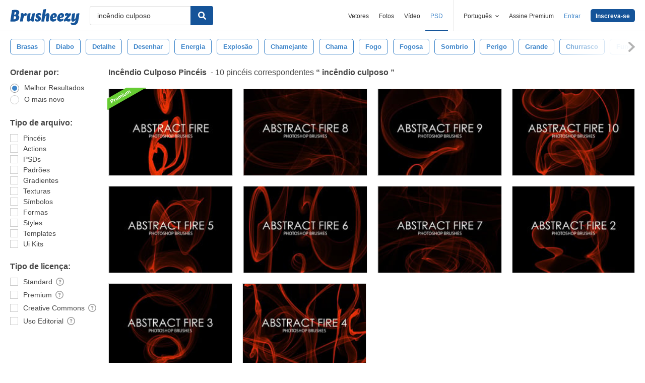

--- FILE ---
content_type: text/plain;charset=UTF-8
request_url: https://c.pub.network/v2/c
body_size: -112
content:
22948007-3ea6-40b5-be5a-d9f9cd57ec6a

--- FILE ---
content_type: text/plain;charset=UTF-8
request_url: https://c.pub.network/v2/c
body_size: -262
content:
6c416f5b-f960-47c5-8db8-fb735753cc07